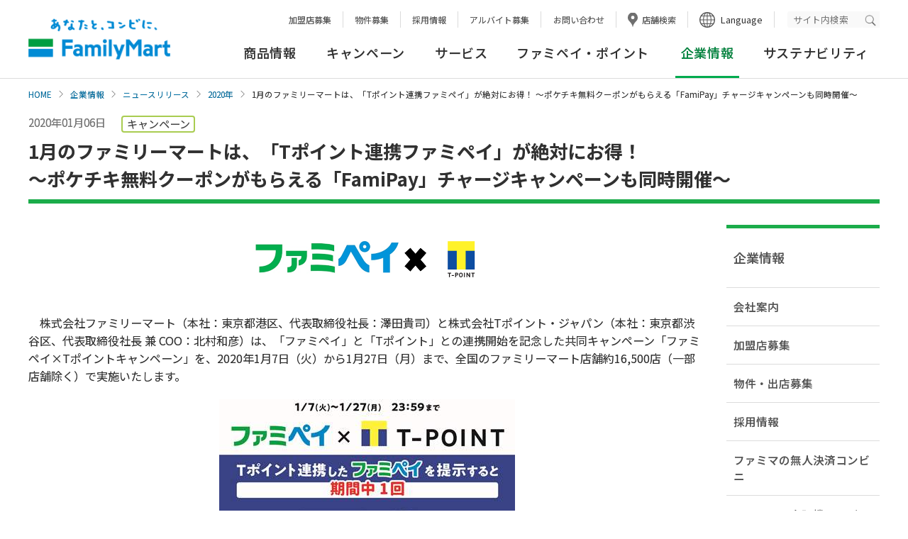

--- FILE ---
content_type: text/html; charset=UTF-8
request_url: https://www.family.co.jp/company/news_releases/2020/20200106_02.html
body_size: 59197
content:
<!DOCTYPE html><html lang="ja"><head prefix="og: http://ogp.me/ns#">
	<meta charset="UTF-8">
	<meta http-equiv="X-UA-Compatible" content="IE=edge">

<title>1月のファミリーマートは、「Tポイント連携ファミペイ」が絶対にお得！  ～ポケチキ無料クーポンがもらえる「FamiPay」チャージキャンペーンも同時開催～｜ファミリーマート｜ニュースリリース</title>
<meta name="keywords" content="企業情報,ニュースリリース,社会,環境,加盟店,フランチャイズ,採用,ファミリーマート">
<meta name="description" content="ファミリーマートのニュースリリースを掲載しています。">
	<meta name="viewport" content="width=device-width, initial-scale=1, user-scalable=yes">
	<meta name="format-detection" content="telephone=no">
	<meta name="twitter:card" content="summary_large_image">

	<!-- ogp -->
<meta property="og:title" content="1月のファミリーマートは、「Tポイント連携ファミペイ」が絶対にお得！  ～ポケチキ無料クーポンがもらえる「FamiPay」チャージキャンペーンも同時開催～"/>
<meta property="og:type" content="article"/>
<meta property="og:url" content="https://www.family.co.jp/company/news_releases/2020/20200106_02.html"/>
<meta property="og:image" content="https://www.family.co.jp/etc/designs/family/component/img/og_image.jpg"/>
<meta property="og:site_name" content="ファミリーマート公式ウェブサイト"/>
<meta property="og:description" content="ファミリーマートのニュースリリースを掲載しています。"/>
	<!-- /ogp -->

	<link rel="shortcut icon" type="image/vnd.microsoft.icon" href="/content/dam/img/favicon.ico">
	<link rel="apple-touch-icon-precomposed" href="/content/dam/img/apple-touch-icon-precomposed.png">

	<!-- common style -->
	<link rel="stylesheet" href="/etc/designs/family/component/css/common.css">
	<link rel="stylesheet" href="/etc/designs/family/component/css/common_addition.css">
	<link rel="stylesheet" href="/etc/designs/family/component/css/iconfont.css">
	<link rel="stylesheet" href="/etc/designs/family/component/libs/css/slick.css">
	<link rel="stylesheet" href="/etc/designs/family/component/libs/css/slick-theme.css">
	<link rel="stylesheet" href="/etc/designs/family/component/css/mainvisual.css">
	<link rel="stylesheet" href="/etc/designs/family/component/css/skip_link.css">
	<link rel="preconnect" href="https://fonts.googleapis.com">
	<link rel="preconnect" href="https://fonts.gstatic.com" crossorigin>
	<link href="https://fonts.googleapis.com/css2?family=Noto+Sans+JP:wght@100;300;400;500;700;900&display=swap" rel="stylesheet">
	<!-- /common style -->

	<link rel="stylesheet" href="/etc/designs/family/component/css/company.css">
	<link rel="stylesheet" href="/etc/designs/family/component/css/company_news_releases_t_common.css">

	<script src="https://ajax.googleapis.com/ajax/libs/jquery/3.6.0/jquery.min.js"></script>
    <script>window.jQuery || document.write('<script src="/etc/designs/family/component/libs/js/jquery-3.6.0.min.js"><\/script>');</script>

  <div class="head_css free_html_element parbase"><div class="cq-placeholder" data-emptytext="フリーHTMLエレメント" ></div>
	</div>
<!--[if lte IE 8]>
	<script src="/etc/designs/family/component/libs/js/html5shiv.min.js"></script>
	<![endif]-->

</head>

<body id="top">
  <a class="skip-link" href="#contents">本文へ</a>
<!-- Analyze Tag -->
	<!-- Google Tag Manager -->
	<noscript><iframe src="//www.googletagmanager.com/ns.html?id=GTM-PHGTKB" height="0" width="0" style="display:none;visibility:hidden"></iframe></noscript>
	<script>(function(w,d,s,l,i){w[l]=w[l]||[];w[l].push({'gtm.start':new Date().getTime(),event:'gtm.js'});var f=d.getElementsByTagName(s)[0],
	j=d.createElement(s),dl=l!='dataLayer'?'&l='+l:'';j.async=true;j.src='//www.googletagmanager.com/gtm.js?id='+i+dl;f.parentNode.insertBefore(j,f);
	})(window,document,'script','dataLayer','GTM-PHGTKB');</script>
	<!-- End Google Tag Manager -->
	<!-- End Analyze Tag -->

<!-- facebook lib -->
	<div id="fb-root"></div>
	<script>(function(d, s, id) {
		var js, fjs = d.getElementsByTagName(s)[0];
		if (d.getElementById(id)) return;
		js = d.createElement(s); js.id = id;
		js.src = "//connect.facebook.net/ja_JP/sdk.js#xfbml=1&version=v2.6";
		fjs.parentNode.insertBefore(js, fjs);
	}(document, 'script', 'facebook-jssdk'));</script>
	<!-- /facebook lib -->

	<div class="ly-wrapper">

		<!--marsfinderoff: index-->
<header id="header21" class="ly-header-area">
	<div class="ly-sp-header">
		<p class="ly-logo-fm"><a href="https://www.family.co.jp"><img src="/content/dam/img/logo/sp/logo_fm.png" alt="あなたと、コンビに、FamilyMart"></a></p>
		<p class="ly-btn-search js-spsearch"><a href="#" aria-controls="search" aria-expanded="false"><span class="ly-btn-search-icn"></span><span class="ly-btn-search-t">サイト検索</span></a></p>
		<div class="ly-head-nav-area-search ly-head-nav-area js-head-search-area">
			<div class="ly-head-snav-area-search ly-head-snav-area">
				<div class="mf_finder_container">
					<mf-search-box
						lang="ja"
						ajax-url="https://finder.api.mf.marsflag.com/api/v1/finder_service/documents/98850d67/search"
						serp-url="https://www.family.co.jp/search.html#"
						submit-text=""
						doctype-hidden
						imgsize-default="3"
						options-hidden
						suggest-max=0
						placeholder="検索キーワードを入力ください"
						input-title="サイト内検索"
						ignore-search-result
						class="ly-wrp-search-keyword"
					></mf-search-box>
				</div>
			</div>
			<p class="ly-icn-close js-spsearch-close"><a href="#">閉じる</a></p>
		</div>
		<p class="ly-btn-menu js-spmenu"><a href="#" aria-controls="ly-btn-menu" aria-expanded="false"><span class="ly-btn-menu-icn"><span></span><span></span><span></span></span><span class="ly-btn-menu-t">メニュー</span></a></p>
		<!-- /.sp-header -->
	</div>
	<div class="ly-head-nav-area js-head-nav-area">
		<nav class="menu_wrap" id="ly-btn-menu" aria-label="ヘッダーナビゲーション">
			<div class="ly-head-lang-area">
				<div class="ly-wrp-cts">
					<div class="ly-lang-nav">
						<ul>
							<li class="border-none"><a href="https://www.family.co.jp/company/fc.html">加盟店募集</a></li>
							<li><a href="https://www.family.co.jp/company/nm01.html">物件募集</a></li>
							<li><a href="https://www.family.co.jp/company/recruit.html">採用情報</a></li>
							<li><a href="https://www.family.co.jp/company/recruit/staff.html">アルバイト募集</a></li>
							<li><a href="https://www.family.co.jp/other/faq.html">お問い合わせ</a></li>
							<li><a href="https://www.family.co.jp/store.html" class="ly-store-search">店舗検索</a></li>
							<li class="ly-lang-select">
									<button class="ly-lang-switch" aria-controls="ly-lang-list1" aria-expanded="false" lang="en">Language</button>
									<ul id="ly-lang-list1">
											<li><a href="https://www.family.co.jp" lang="ja">日本語</a></li>
											<li><a href="https://www.family.co.jp/english.html" target="_blank" lang="en">English<span class="ly-mod-icn-blank"><img src="/content/dam/img/icn/icn_blank_g.svg" alt="新しいタブが開きます" class="pc-icn"></span></a></li>
											<li><a href="https://www.family.co.jp/for_tourist/cn.html" target="_blank" lang="zh-cmn-Hans">中文(簡体字)<span class="ly-mod-icn-blank"><img src="/content/dam/img/icn/icn_blank_g.svg" alt="新しいタブが開きます" class="pc-icn"></span></a></li>
											<li><a href="https://www.family.co.jp/for_tourist/tw.html" target="_blank" lang="zh-cmn-Hant">中文(繁体字)<span class="ly-mod-icn-blank"><img src="/content/dam/img/icn/icn_blank_g.svg" alt="新しいタブが開きます" class="pc-icn"></span></a></li>
											<li><a href="https://www.family.co.jp/for_tourist/kr.html" target="_blank" lang="ko-KR">한국어<span class="ly-mod-icn-blank"><img src="/content/dam/img/icn/icn_blank_g.svg" alt="新しいタブが開きます" class="pc-icn"></span></a></li>
											<li><a href="https://www.family.co.jp/for_tourist/th.html" target="_blank" lang="th-TH">ไทย<span class="ly-mod-icn-blank"><img src="/content/dam/img/icn/icn_blank_g.svg" alt="新しいタブが開きます" class="pc-icn"></span></a></li>
									</ul>
							</li>
						</ul>
						<div class="mf_finder_container">
							<mf-search-box
								lang="ja"
								ajax-url="https://finder.api.mf.marsflag.com/api/v1/finder_service/documents/98850d67/search"
								serp-url="https://www.family.co.jp/search.html#"
								submit-text=""
								doctype-hidden
								imgsize-default="3"
								options-hidden
								suggest-max=0
								placeholder="サイト内検索"
								input-title="サイト内検索"
								ignore-search-result
								class="ly-wrp-search-keyword"
							></mf-search-box>
						</div>
					</div>
				</div>
				<!-- /.head-lang-area -->
			</div>
			<div class="ly-head-snav-area">
				<div class="ly-wrp-cts .ly-cfx">
					<ul>
						<li class="ly-lang-select-sp"><button class="ly-lang-switch" aria-controls="ly-lang-list2" aria-expanded="false">Language</button>
						<ul id="ly-lang-list2">
								<li><a href="https://www.family.co.jp" lang="ja">日本語</a></li>
								<li><a href="https://www.family.co.jp/english.html" target="_blank" lang="en">English<span class="ly-mod-icn-blank"><img src="/content/dam/img/icn/icn_blank_b.svg" alt="新しいタブが開きます" class="sp-icn"></span></a></li>
								<li><a href="https://www.family.co.jp/for_tourist/cn.html" target="_blank" lang="zh-cmn-Hans">中文(簡体字)<span class="ly-mod-icn-blank"><img src="/content/dam/img/icn/icn_blank_b.svg" alt="新しいタブが開きます" class="sp-icn"></span></a></li>
								<li><a href="https://www.family.co.jp/for_tourist/tw.html" target="_blank" lang="zh-cmn-Hant">中文(繁体字)<span class="ly-mod-icn-blank"><img src="/content/dam/img/icn/icn_blank_b.svg" alt="新しいタブが開きます" class="sp-icn"></span></a></li>
								<li><a href="https://www.family.co.jp/for_tourist/kr.html" target="_blank" lang="ko-KR">한국어<span class="ly-mod-icn-blank"><img src="/content/dam/img/icn/icn_blank_b.svg" alt="新しいタブが開きます" class="sp-icn"></span></a></li>
								<li><a href="https://www.family.co.jp/for_tourist/th.html" target="_blank" lang="th-TH">ไทย<span class="ly-mod-icn-blank"><img src="/content/dam/img/icn/icn_blank_b.svg" alt="新しいタブが開きます" class="sp-icn"></span></a></li>
						</ul>
						</li>
					</ul>
					<div class="ly-wrp-snav">
						<ul class="ly-snav-list">
							<li class="ly-fcfamily"><a href="https://www.family.co.jp/company/fc.html">加盟店募集</a></li>
							<li class="ly-fcfamily"><a href="https://www.family.co.jp/company/nm01.html">物件募集</a></li>
							<li class="ly-recruit"><a href="https://www.family.co.jp/company/recruit.html">採用情報</a></li>
							<li class="ly-recruit"><a href="https://www.family.co.jp/company/recruit/staff.html">アルバイト募集</a></li>
							<li class="ly-tenpo"><a href="https://www.family.co.jp/store.html">店舗検索</a></li>
							<li class="ly-faq"><a href="https://www.family.co.jp/other/faq.html">お問い合わせ</a></li>
							<li class="ly-sitemap"><a href="https://www.family.co.jp/sitemap.html">サイトマップ</a></li>
						</ul>
						<!-- /.wrp-snav -->
					</div>
				</div>
				<!-- /.head-snav-area -->
			</div>

			<div class="mega_dropdown global_navigation_menu_element parbase"><div class="ly-head-gnav-area ly-head-gnav-area-2column">
	<div class="ly-wrp-cts">
		<div class="ly-head-gnav-area-inner">
			<p class="ly-logo-fm"><a href="https://www.family.co.jp">あなたと、コンビに、FamilyMart</a></p>
			<div class="ly-wrp-gnav">
				<nav class="ly-gnav" aria-label="グローバルナビゲーション">
					<ul class="ly-gnav-list js-gnav-list">
						<li >
							<a href="https://www.family.co.jp/goods.html" class="ly-gnav-list-link js-gnav-list-link js-load-wfont-mpm" aria-controls="ly-gnav-list-link-goods" aria-expanded="false">商品情報</a>
								<div class="ly-wrp-mnav ly-wrp-mnav-goods" id="ly-gnav-list-link-goods">
								<div class="ly-mnav-area">
									<div class="ly-mnav-area-inner ly-cfx">

										<div class="cq-dd-paragraph"><div class="header11 free_html_element parbase"><div class="ly-wrp-mnav-btm">
	<div class="ly-mnav-ctlink"><a href="https://www.family.co.jp/goods.html"><span>商品情報 TOP</span></a></div>
	<ul class="ly-mnav-side-newproducts">
		<li>
			<a href="https://www.family.co.jp/goods/newgoods.html">
				<div class="text_element parbase section">
					<div class="ly-txt">
						<p>今週の新商品</p>
					</div>
				</div>
			</a>
		</li>
		<li class="goods-extra">
			<a href="https://www.mfamily.co.jp/products/feature/" class="ly-mod-icn" target="_blank">
				<div class="text_element parbase section">
					<div class="ly-txt">
						<p>今週の新商品<span>（鹿児島・宮崎）</span><i class="icon_blank"><img src="/etc/designs/family/component/img/icn/icn_blank.png" alt="新しいタブが開きます"></i></p>
					</div>
				</div>
			</a>
		</li>
		<li class="goods-extra">
			<a href="https://www.okinawa-familymart.jp/goods" class="ly-mod-icn" target="_blank">
				<div class="text_element parbase section">
					<div class="ly-txt">
						<p>今週の新商品<span>（沖縄）</span><i class="icon_blank"><img src="/etc/designs/family/component/img/icn/icn_blank.png" alt="新しいタブが開きます"></i></p>
					</div>
				</div>
			</a>
		</li>
		 <li>
			<a href="https://www.family.co.jp/goods/newgoods/nextweek.html">
				<div class="text_element parbase section">
					<div class="ly-txt">
						<p>来週の新商品</p>
					</div>
				</div>
			</a>
		</li>
	</ul>
</div>
</div>
</div><div class="ly-link-goods">
												<div class="sp_title"><p>商品カテゴリ一覧</p></div>
												<ul class="ly-list-first">
													<li>
														<a href="https://www.family.co.jp/goods/disc.html" class="ly-cate-link">
															<p class="ly-cate-img"><img src="/content/dam/family/goods/img_thumb_famimaonline.png" alt="" class="ly-hovr"/></p>
															<p class="ly-cate-name ">ファミマオンライン</p>
														</a>
													</li>
															<li>
														<a href="https://www.family.co.jp/goods/famimaru.html" class="ly-cate-link">
															<p class="ly-cate-img"><img src="/content/dam/family/goods_images/famimaru/2403_img_thumb_famimaru.png" alt="" class="ly-hovr"/></p>
															<p class="ly-cate-name ">ファミマル</p>
														</a>
													</li>
															<li>
														<a href="https://www.family.co.jp/goods/omusubi.html" class="ly-cate-link">
															<p class="ly-cate-img"><img src="/content/dam/family/goods/img_thumb_omusubi.jpg" alt="" class="ly-hovr"/></p>
															<p class="ly-cate-name ">おむすび</p>
														</a>
													</li>
															<li>
														<a href="https://www.family.co.jp/goods/obento.html" class="ly-cate-link">
															<p class="ly-cate-img"><img src="/content/dam/family/goods/img_thumb_obento.jpg" alt="" class="ly-hovr"/></p>
															<p class="ly-cate-name ">お弁当</p>
														</a>
													</li>
															<li>
														<a href="https://www.family.co.jp/goods/sushi.html" class="ly-cate-link">
															<p class="ly-cate-img"><img src="/content/dam/family/goods/img_thumb_sushi.jpg" alt="" class="ly-hovr"/></p>
															<p class="ly-cate-name ">お寿司</p>
														</a>
													</li>
															<li>
														<a href="https://www.family.co.jp/goods/sandwich.html" class="ly-cate-link">
															<p class="ly-cate-img"><img src="/content/dam/family/goods/img_thumb_sandwich.jpg" alt="" class="ly-hovr"/></p>
															<p class="ly-cate-name ">サンドイッチ・ロールパン・バーガー</p>
														</a>
													</li>
															<li>
														<a href="https://www.family.co.jp/goods/bread.html" class="ly-cate-link">
															<p class="ly-cate-img"><img src="/content/dam/family/goods/img_thumb_bread.jpg" alt="" class="ly-hovr"/></p>
															<p class="ly-cate-name ">パン</p>
														</a>
													</li>
															<li>
														<a href="https://www.family.co.jp/goods/noodle.html" class="ly-cate-link">
															<p class="ly-cate-img"><img src="/content/dam/family/goods/img_thumb_ramen.jpg" alt="" class="ly-hovr"/></p>
															<p class="ly-cate-name ">そば・うどん・中華めん</p>
														</a>
													</li>
															<li>
														<a href="https://www.family.co.jp/goods/pasta.html" class="ly-cate-link">
															<p class="ly-cate-img"><img src="/content/dam/family/goods/img_thumb_pasta.jpg" alt="" class="ly-hovr"/></p>
															<p class="ly-cate-name ">パスタ</p>
														</a>
													</li>
															<li>
														<a href="https://www.family.co.jp/goods/salad.html" class="ly-cate-link">
															<p class="ly-cate-img"><img src="/content/dam/family/goods/img_thumb_salad.jpg" alt="" class="ly-hovr"/></p>
															<p class="ly-cate-name ">サラダ</p>
														</a>
													</li>
															<li>
														<a href="https://www.family.co.jp/goods/sidedishes.html" class="ly-cate-link">
															<p class="ly-cate-img"><img src="/content/dam/family/goods_images/sidedishes/tmb_sidedish.jpg" alt="" class="ly-hovr"/></p>
															<p class="ly-cate-name ">チルド惣菜</p>
														</a>
													</li>
															<li>
														<a href="https://www.family.co.jp/goods/deli.html" class="ly-cate-link">
															<p class="ly-cate-img"><img src="/content/dam/family/goods/img_thumb_souzai.jpg" alt="" class="ly-hovr"/></p>
															<p class="ly-cate-name ">スープ・グラタン・お好み焼き</p>
														</a>
													</li>
															<li>
														<a href="https://www.family.co.jp/goods/chilleddaily.html" class="ly-cate-link">
															<p class="ly-cate-img"><img src="/content/dam/family/goods_images/chilleddaily/tmb_chilleddaily.jpg" alt="" class="ly-hovr"/></p>
															<p class="ly-cate-name ">日配品 加工肉 たまご カット野菜 漬物など</p>
														</a>
													</li>
															<li>
														<a href="https://www.family.co.jp/goods/friedfoods.html" class="ly-cate-link">
															<p class="ly-cate-img"><img src="/content/dam/family/goods/img_thumb_chicken.jpg" alt="" class="ly-hovr"/></p>
															<p class="ly-cate-name ">ホットスナック・惣菜</p>
														</a>
													</li>
															<li>
														<a href="https://www.family.co.jp/goods/chukaman.html" class="ly-cate-link">
															<p class="ly-cate-img"><img src="/content/dam/family/goods/img_thumb_chukaman.jpg" alt="" class="ly-hovr"/></p>
															<p class="ly-cate-name ">中華まん</p>
														</a>
													</li>
															<li>
														<a href="https://www.family.co.jp/goods/oden.html" class="ly-cate-link">
															<p class="ly-cate-img"><img src="/content/dam/family/goods/img_thumb_oden.jpg" alt="" class="ly-hovr"/></p>
															<p class="ly-cate-name ">おでん</p>
														</a>
													</li>
															<li>
														<a href="https://www.family.co.jp/goods/dessert.html" class="ly-cate-link">
															<p class="ly-cate-img"><img src="/content/dam/family/goods/img_thumb_chilled.jpg" alt="" class="ly-hovr"/></p>
															<p class="ly-cate-name ">デザート</p>
														</a>
													</li>
															<li>
														<a href="https://www.family.co.jp/goods/baked_sweets.html" class="ly-cate-link">
															<p class="ly-cate-img"><img src="/content/dam/family/goods/img_thumb_baked.jpg" alt="" class="ly-hovr"/></p>
															<p class="ly-cate-name ">焼き菓子・和菓子</p>
														</a>
													</li>
															<li>
														<a href="https://www.family.co.jp/goods/cafe.html" class="ly-cate-link">
															<p class="ly-cate-img"><img src="/content/dam/family/goods/img_thumb_famimacafe2.jpg" alt="" class="ly-hovr"/></p>
															<p class="ly-cate-name ">コーヒー・フラッペ</p>
														</a>
													</li>
															<li>
														<a href="https://www.family.co.jp/goods/processed_foods.html" class="ly-cate-link">
															<p class="ly-cate-img"><img src="/content/dam/family/goods/img_thumb_processed_foods.jpg" alt="" class="ly-hovr"/></p>
															<p class="ly-cate-name ">加工食品</p>
														</a>
													</li>
															<li>
														<a href="https://www.family.co.jp/goods/snack.html" class="ly-cate-link">
															<p class="ly-cate-img"><img src="/content/dam/family/goods/img_thumb_kashi.jpg" alt="" class="ly-hovr"/></p>
															<p class="ly-cate-name ">お菓子</p>
														</a>
													</li>
															<li>
														<a href="https://www.family.co.jp/goods/drink.html" class="ly-cate-link">
															<p class="ly-cate-img"><img src="/content/dam/family/goods/img_thumb_drink.jpg" alt="" class="ly-hovr"/></p>
															<p class="ly-cate-name ">飲料</p>
														</a>
													</li>
															<li>
														<a href="https://www.family.co.jp/goods/alcohol.html" class="ly-cate-link">
															<p class="ly-cate-img"><img src="/content/dam/family/goods/img_thumb_alcohol.jpg" alt="" class="ly-hovr"/></p>
															<p class="ly-cate-name ">お酒</p>
														</a>
													</li>
															<li>
														<a href="https://www.family.co.jp/goods/frozen_foods.html" class="ly-cate-link">
															<p class="ly-cate-img"><img src="/content/dam/family/goods/img_thumb_frozen_foods.jpg" alt="" class="ly-hovr"/></p>
															<p class="ly-cate-name ">冷凍食品</p>
														</a>
													</li>
															<li>
														<a href="https://www.family.co.jp/goods/ice.html" class="ly-cate-link">
															<p class="ly-cate-img"><img src="/content/dam/family/goods/img_thumb_ice.jpg" alt="" class="ly-hovr"/></p>
															<p class="ly-cate-name ">アイス</p>
														</a>
													</li>
															<li>
														<a href="https://www.family.co.jp/goods/daily_necessities.html" class="ly-cate-link">
															<p class="ly-cate-img"><img src="/content/dam/family/goods_images/daily_necessities/img_thumb_daily_necessities.jpg" alt="" class="ly-hovr"/></p>
															<p class="ly-cate-name ">日用品</p>
														</a>
													</li>
															<li>
														<a href="https://www.family.co.jp/goods/cw.html" class="ly-cate-link">
															<p class="ly-cate-img"><img src="/content/dam/family/goods/cw/img_thumb_cw.jpg" alt="" class="ly-hovr"/></p>
															<p class="ly-cate-name ">コンビニエンスウェア</p>
														</a>
													</li>
															<li>
														<a href="https://www.family.co.jp/goods/charakuji.html" class="ly-cate-link">
															<p class="ly-cate-img"><img src="/content/dam/family/goods/img_thumb_chara_kuji.png" alt="" class="ly-hovr"/></p>
															<p class="ly-cate-name ">キャラクターくじ・エンタメ雑貨など</p>
														</a>
													</li>
															<li>
														<a href="https://www.family.co.jp/goods/cosmetics.html" class="ly-cate-link">
															<p class="ly-cate-img"><img src="/content/dam/family/goods/cosmetics/img_thumb_cosmetics.jpg" alt="" class="ly-hovr"/></p>
															<p class="ly-cate-name ">スキンケア・コスメ</p>
														</a>
													</li>
															<li>
														<a href="https://www.family.co.jp/goods/safety.html" class="ly-cate-link">
															<p class="ly-cate-img"><img src="/content/dam/family/goods/2403_img_goods_safety.png" alt="" class="ly-hovr"/></p>
															<p class="ly-cate-name ">アレルゲン、栄養成分、主要原料原産地、原産国・地域</p>
														</a>
													</li>
															<li>
														<a href="https://www.family.co.jp/goods/goyoyakubento.html" class="ly-cate-link">
															<p class="ly-cate-img"><img src="/content/dam/family/goods/2024_goyoyakubento_210x210.jpg" alt="" class="ly-hovr"/></p>
															<p class="ly-cate-name ">ファミリーマートのご予約弁当</p>
														</a>
													</li>
															</ul>
													</div>
												</div>
								</div>
							</div>
						</li>
						<li >
							<a href="https://www.family.co.jp/campaign.html" class="ly-gnav-list-link js-gnav-list-link js-load-wfont-mpm" aria-controls="ly-gnav-list-link-campaign" aria-expanded="false">キャンペーン</a>
								<div class="ly-wrp-mnav ly-wrp-mnav-campaign" id="ly-gnav-list-link-campaign">
								<div class="ly-mnav-area">
									<div class="ly-mnav-area-inner ly-cfx">

										<div class="cq-dd-paragraph"><div class="header12 free_html_element parbase">	<div class="ly-wrp-mnav-btm">
		<div class="ly-mnav-ctlink">
			<a href="https://www.family.co.jp/campaign.html"><span>キャンペーン TOP</span></a>
		</div>
		<ul class="ly-mnav-banner">
			<li>
				<a href="/campaign.html?q=%7B%22C%5DcampaignCategory%22%3A%5B%225%22%5D%7D">
					<p class=""><img src="/content/dam/family/campaign/common_pic/campaign_01.webp" alt="" class="ly-hovr"/></p>
					<p class="ly-mnav-banner-t">おすすめ商品</p>
				</a>
			</li>
			<li>
				<a href="/campaign.html?q=%7B%22C%5DcampaignCategory%22%3A%5B%221%22%5D%7D">
					<p class=""><img src="/content/dam/family/campaign/common_pic/campaign_02.png" alt="" class="ly-hovr"/></p>
					<p class="ly-mnav-banner-t">お得・セール</p>
				</a>
			</li>
			<li>
				<a href="/campaign.html?q=%7B%22C%5DcampaignCategory%22%3A%5B%223%22%5D%7D">
					<p class=""><img src="/content/dam/family/campaign/common_pic/campaign_03.webp" alt="" class="ly-hovr"/></p>
					<p class="ly-mnav-banner-t">当たる・もらえる</p>
				</a>
			</li>
			<li>
				<a href="/campaign.html?q=%7B%22C%5DcampaignCategory%22%3A%5B%224%22%5D%7D">
					<p class=""><img src="/content/dam/family/campaign/common_pic/campaign_04.png" alt="" class="ly-hovr"/></p>
					<p class="ly-mnav-banner-t">その他</p>
				</a>
			</li>
		</ul>
	</div>
</div>
</div></div>
								</div>
							</div>
						</li>
						<li >
							<a href="https://www.family.co.jp/services.html" class="ly-gnav-list-link js-gnav-list-link js-load-wfont-mpm" aria-controls="ly-gnav-list-link-services" aria-expanded="false">サービス</a>
								<div class="ly-wrp-mnav ly-wrp-mnav-services" id="ly-gnav-list-link-services">
								<div class="ly-mnav-area">
									<div class="ly-mnav-area-inner ly-cfx">

										<div class="cq-dd-paragraph"><div class="header13 free_html_element parbase">	<div class="ly-wrp-mnav-btm">
		<div class="ly-mnav-ctlink">
			<a href="https://www.family.co.jp/services.html"><span>サービス TOP</span></a>
		</div>
		<ul class="ly-mnav-banner">
			<li>
				<a href="https://www.family.co.jp/services.html#category04">
					<p class=""><img src="/content/dam/family/campaign/common_pic/service_03.webp" alt="" class="ly-hovr"/></p>
					<p class="ly-mnav-banner-t">マルチコピー機・証明写真</p>
				</a>
			</li>
			<li>
				<a href="https://www.family.co.jp/services.html#category05">
					<p class=""><img src="/content/dam/family/campaign/common_pic/service_02.webp" alt="" class="ly-hovr"/></p>
					<p class="ly-mnav-banner-t">代金支払・ATM・送金・両替</p>
				</a>
			</li>
			<li>
				<a href="https://www.family.co.jp/services.html#category07">
					<p class=""><img src="/content/dam/family/campaign/common_pic/service_04.png" alt="" class="ly-hovr"/></p>
					<p class="ly-mnav-banner-t">荷物の発送・受取</p>
				</a>
			</li>
			<li>
				<a href="https://www.family.co.jp/services/payment.html">
					<p class=""><img src="/content/dam/family/campaign/common_pic/service_05.png" alt="" class="ly-hovr"/></p>
					<p class="ly-mnav-banner-t">ご利用可能な決済サービス</p>
				</a>
			</li>
			<li><a href="https://www.family.co.jp/famipay/app.html"><span class="ly-mnav-banner-t">ファミペイ</span></a></li>
			<li><a href="https://www.family.co.jp/services.html#category01"><span class="ly-mnav-banner-t">アプリ・ネットサービス</span></a></li>
			<li><a href="https://www.family.co.jp/services/fcard.html"><span class="ly-mnav-banner-t">ファミマカード</span></a></li>
			<li><a href="https://www.family.co.jp/services.html#category03"><span class="ly-mnav-banner-t">POSAカード・プリペイド</span></a></li>
			<li><a href="https://www.family.co.jp/services.html#category06"><span class="ly-mnav-banner-t">チケット・くじ</span></a></li>
			<li><a href="https://www.family.co.jp/services.html#category08"><span class="ly-mnav-banner-t">その他</span></a></li>
		</ul>
	</div>
</div>
</div></div>
								</div>
							</div>
						</li>
						<li >
							<a href="https://www.family.co.jp/famipay.html" class="ly-gnav-list-link js-gnav-list-link js-load-wfont-mpm" aria-controls="ly-gnav-list-link-famipay" aria-expanded="false">ファミペイ・ポイント</a>
								<div class="ly-wrp-mnav ly-wrp-mnav-famipay" id="ly-gnav-list-link-famipay">
								<div class="ly-mnav-area">
									<div class="ly-mnav-area-inner ly-cfx">

										<div class="cq-dd-paragraph"><div class="header14 free_html_element parbase">	<div class="ly-wrp-mnav-btm">
		<div class="ly-mnav-ctlink">
			<a href="/famipay.html"><span>ファミペイ・ポイント TOP</span></a>
		</div>
		<ul class="ly-mnav-banner">
			<li>
				<a href="/famipay.html">
					<p class=""><img src="/content/dam/family/campaign/common_pic/fami01.png" alt="" class="ly-hovr"/></p>
					<p class="ly-mnav-banner-t">ファミマのアプリTOP</p>
				</a>
			</li>
			<li>
				<a href="/famipay/app.html">
					<p class=""><img src="/content/dam/family/campaign/common_pic/fami02.webp" alt="" class="ly-hovr"/></p>
					<p class="ly-mnav-banner-t">ファミペイ・ポイント使い方</p>
				</a>
			</li>
			<li>
				<a href="/famipay/point-campaign.html">
					<p class=""><img src="/content/dam/family/campaign/common_pic/fami03.png" alt="" class="ly-hovr"/></p>
					<p class="ly-mnav-banner-t">キャンペーン</p>
				</a>
			</li>
			<li>
				<a href="https://qa.family.co.jp/famipay/s/" target="_blank">
					<p class=""><img src="/content/dam/family/campaign/common_pic/fami04.png" alt="新しいタブが開きます" class="ly-hovr"/></p>
					<p class="ly-mnav-banner-t">よくある質問<span class="icon_faq"><img src="/content/dam/family/common/icn/icn_blank_b.svg" alt="新しいタブが開きます"></span></p>
				</a>
			</li>
		</ul>
	</div>
</div>
</div></div>
								</div>
							</div>
						</li>
						<li  class="ly-act">
							<a href="https://www.family.co.jp/company.html" class="ly-gnav-list-link js-gnav-list-link js-load-wfont-mpm" aria-controls="ly-gnav-list-link-company" aria-expanded="false"><strong>企業情報</strong></a>
								<div class="ly-wrp-mnav ly-wrp-mnav-company" id="ly-gnav-list-link-company">
								<div class="ly-mnav-area">
									<div class="ly-mnav-area-inner ly-cfx">

										<div class="cq-dd-paragraph"><div class="header15 free_html_element parbase">	<div class="ly-wrp-mnav-btm">
		<div class="ly-mnav-ctlink">
			<a href="https://www.family.co.jp/company.html"><span>企業情報 TOP</span></a>
		</div>
		<ul class="ly-mnav-banner">
			<li>
				<a href="https://www.family.co.jp/company/familymart/greeting.html">
					<p class=""><img src="/content/dam/family/campaign/common_pic/com01_01.webp" alt="" class="ly-hovr"/></p>
					<p class="ly-mnav-banner-t">ごあいさつ</p>
				</a>
			</li>
			<li>
				<a href="https://www.family.co.jp/company/familymart/outline.html">
					<p class=""><img src="/content/dam/family/campaign/common_pic/com12.webp" alt="" class="ly-hovr"/></p>
					<p class="ly-mnav-banner-t">会社概要</p>
				</a>
			</li>
			<li>
				<a href="https://www.family.co.jp/company/news_releases.html">
					<p class=""><img src="/content/dam/family/campaign/common_pic/com06.webp" alt="" class="ly-hovr"/></p>
					<p class="ly-mnav-banner-t">ニュースリリース</p>
				</a>
			</li>
			<li>
				<a href="https://www.family.co.jp/company/saiyou.html">
					<p class=""><img src="/content/dam/family/campaign/common_pic/com04.webp" alt="" class="ly-hovr"/></p>
					<p class="ly-mnav-banner-t">採用情報</p>
				</a>
			</li>
			<li><a href="https://www.family.co.jp/company/familymart.html"><span class="ly-mnav-banner-t">会社案内</span></a></li>
			<li><a href="https://www.family.co.jp/company/nm01.html"><span class="ly-mnav-banner-t">物件・出店募集</span></a></li>
			<li><a href="https://www.family.co.jp/company/fc.html"><span class="ly-mnav-banner-t">加盟店募集</span></a></li>
			<li><a href="https://www.family.co.jp/company/cashlesscv.html"><span class="ly-mnav-banner-t">ファミマの無人決済コンビニ</span></a></li>
			<li><a href="https://www.family.co.jp/company/asd01.html"><span class="ly-mnav-banner-t">ファミマの自販機コンビニ</span></a></li>
			<li><a href="https://www.family.co.jp/company/ad.html"><span class="ly-mnav-banner-t">店内広告</span></a></li>
			<li><a href="https://www.family.co.jp/company/familymart/monthly_sales.html"><span class="ly-mnav-banner-t">月次営業報告</span></a></li>
			<li><a href="https://www.family.co.jp/company/familymart/overview.html"><span class="ly-mnav-banner-t">決算関連情報</span></a></li>
		</ul>
	</div>	</div>
</div></div>
								</div>
							</div>
						</li>
						<li >
							<a href="https://www.family.co.jp/sustainability.html" class="ly-gnav-list-link js-gnav-list-link js-load-wfont-mpm" aria-controls="ly-gnav-list-link-sustainability" aria-expanded="false">サステナビリティ</a>
								<div class="ly-wrp-mnav ly-wrp-mnav-sustainability" id="ly-gnav-list-link-sustainability">
								<div class="ly-mnav-area">
									<div class="ly-mnav-area-inner ly-cfx">

										<div class="cq-dd-paragraph"><div class="header16 free_html_element parbase">	<div class="ly-wrp-mnav-btm">
		<div class="ly-mnav-ctlink">
			<a href="https://www.family.co.jp/sustainability.html"><span>サステナビリティ TOP</span></a>
		</div>
		<ul class="ly-mnav-banner">
			<li>
				<a href="https://www.family.co.jp/sustainability/top_message.html">
					<p class=""><img src="/content/dam/family/campaign/common_pic/sa01.png" alt="" class="ly-hovr"/></p>
					<p class="ly-mnav-banner-t">トップメッセージ</p>
				</a>
			</li>
			<li>
				<a href="https://www.family.co.jp/sustainability/management.html">
					<p class=""><img src="/content/dam/family/campaign/common_pic/sustainability_02.webp" alt="" class="ly-hovr"/></p>
					<p class="ly-mnav-banner-t">サステナビリティマネジメント</p>
				</a>
			</li>
			<li>
				<a href="https://www.family.co.jp/sustainability/material_issues.html">
					<p class=""><img src="/content/dam/family/campaign/common_pic/sustainability_03-01.webp" alt="" class="ly-hovr"/></p>
					<p class="ly-mnav-banner-t">重要課題への取り組み</p>
				</a>
			</li>
			<li>
				<a href="https://www.family.co.jp/sustainability/management_foundation.html">
					<p class=""><img src="/content/dam/family/campaign/common_pic/sustainability_04.webp" alt="" class="ly-hovr"/></p>
					<p class="ly-mnav-banner-t">サステナビリティを支える基盤</p>
				</a>
			</li>
			<li><a href="https://www.family.co.jp/sustainability/sustainability0.html"><span class="ly-mnav-banner-t">ファミリーマートが考えるサステナビリティ</span></a></li>
			<li><a href="https://www.family.co.jp/sustainability/topics.html"><span class="ly-mnav-banner-t">ファミマのサステナ最新ニュース</span></a></li>
			<li><a href="https://www.family.co.jp/sustainability/library.html"><span class="ly-mnav-banner-t">サステナビリティライブラリー</span></a></li>
		</ul>
	</div></div>
</div></div>
								</div>
							</div>
						</li>
						<li class="column"><a href="https://www.family.co.jp/company/fc.html" class="ly-gnav-sublist-link">加盟店募集</a></li>
						<li class="column"><a href="https://www.family.co.jp/company/nm01.html" class="ly-gnav-sublist-link">物件募集</a></li>
						<li class="column"><a href="https://www.family.co.jp/company/recruit.html" class="ly-gnav-sublist-link">採用情報</a></li>
						<li class="column"><a href="https://www.family.co.jp/company/recruit/staff.html" class="ly-gnav-sublist-link">アルバイト募集</a></li>
						<li class="column"><a href="https://www.family.co.jp/other/faq.html" class="ly-gnav-sublist-link">お問い合わせ</a></li>
						<li class="column"><a href="https://www.family.co.jp/sitemap.html" class="ly-gnav-sublist-link">サイトマップ</a></li>
					</ul>
				</nav>
				<p class="ly-icn-close js-spmenu-close"><a href="#">閉じる</a></p>
			</div>
		</div>
	</div>
	<!-- /.head-gnav-area -->
</div>
</div>
</nav>
		<!-- /.head-nav-area -->
	</div>
	<!-- /#header -->
</header>
<!--marsfinderon: index-->
<div id="contents" class="ly-contents-area ly-contents-double">
	<div class="ly-wrp-cts ly-wrp-sp-cts">

		<div class="breadcrumb breadcrumb_element parbase"><div class="ly-wrp-breadcrumb">
			<a class="ly-home" href="https://www.family.co.jp">HOME</a>
					<a href="https://www.family.co.jp/company.html">
									企業情報</a>
							<a href="https://www.family.co.jp/company/news_releases/2026.html">
										ニュースリリース</a>
                                <a href="https://www.family.co.jp/company/news_releases/2020.html">
									2020年</a>
							<span>1月のファミリーマートは、「Tポイント連携ファミペイ」が絶対にお得！ ～ポケチキ無料クーポンがもらえる「FamiPay」チャージキャンペーンも同時開催～</span>
					<!-- /.wrp-breadcrumb --></div>
			</div>
<div class="ly-wrp-sp-cts">
	<div class="ly-ttl-icn-area">
		<div class="ly-txt-date">2020年01月06日</div>
			<div class="ly-icn-campaign">キャンペーン</div>
			</div>
	<div class="newstitle news_title_element parbase"><div id="title">	
    <h1 class="ly-mod-ttl-main ly-txt-s">1月のファミリーマートは、「Tポイント連携ファミペイ」が絶対にお得！<br>～ポケチキ無料クーポンがもらえる「FamiPay」チャージキャンペーンも同時開催～</h1>
        </div>

</div>
</div>
<div class="ly-wrp-contents">
			<div class="ly-contents-main-area">
				<div class="par parsys"><div class="image_element parbase section"><!--  -->
<div class="ly-ta-c ly-image-auto ly-mt20 ly-mb20">
	<p>
		<img class="ly-hovr" src="/content/dam/family/company/news_releases/2020/20200106_ファミペイ×Tポイントロゴ_HP用.PNG" alt=""/>
	</p>
	</div>
</div>
<div class="color_text_element text_element parbase section"><div class="ly-mt50">
<p>　株式会社ファミリーマート（本社：東京都港区、代表取締役社長：澤田貴司）と株式会社Tポイント・ジャパン（本社：東京都渋谷区、代表取締役社長 兼 COO：北村和彦）は、「ファミペイ」と「Tポイント」との連携開始を記念した共同キャンペーン「ファミペイ×Tポイントキャンペーン」を、2020年1月7日（火）から1月27日（月）まで、全国のファミリーマート店舗約16,500店（一部店舗除く）で実施いたします。<br>
</p>
</div>
</div>
<div class="image_element parbase section"><!--  -->
<div class="ly-ta-c ly-image-auto ly-mt20 ly-mb20">
	<p>
		<img class="ly-hovr" src="/content/dam/family/company/news_releases/2020/20200106_ファミペイ×Tポイント_HP用新.jpg" alt=""/>
	</p>
	</div>
</div>
<div class="title_element parbase section"><h3 class="ly-mod-ttl-lt ly-no-bd ly-mt20 ly-ta-l
">■キャンペーン期間</h3>
    </div>
<div class="color_text_element text_element parbase section"><div>
<p>2020年1月7日（火）～2020年1月27日（月）23：59まで<br>
</p>
</div>
</div>
<div class="title_element parbase section"><h3 class="ly-mod-ttl-lt ly-no-bd ly-mt20 ly-ta-l
">■キャンペーン概要</h3>
    </div>
<div class="color_text_element text_element parbase section"><div>
<p>①Ｔポイント連携したファミペイを提示すると期間中1回50pt進呈（※1）</p>
<p>②Ｔポイント連携したファミペイを提示して、FamiPay払いで期間中何度でもTポイント10倍(※1,※２)</p>
<p>※1ポイント進呈期間：2020年2月下旬予定</p>
<p>※2進呈ポイントは「お一人様（１アカウント）期間中累計1,000ポイントを上限といたします。</p>
<p>&nbsp;</p>
<p>注意点：以下に該当する場合、特典ポイントは進呈されませんのでご注意ください。</p>
<p>①特典ポイントの進呈日までにTカードが無効となった場合</p>
<p>②ファミペイとＴポイントの登録を解除した場合<br>
</p>
</div>
</div>
<div class="title_element parbase section"><h3 class="ly-mod-ttl-lt ly-no-bd ly-mt20 ly-ta-l
">■FamiPayチャージキャンペーンも同時開催</h3>
    </div>
<div class="color_text_element text_element parbase section"><div>
<p>　このたびのキャンペーンに加え、FamiPayに１度に現金で5,000円以上チャージすると“ポケチキ”無料クーポンがもらえる「FamiPayチャージキャンペーン」を2020年1月7日（火）から1月31日（金）まで、全国のファミリーマート店舗約16,500店（一部店舗除く）で実施いたします。</p>
<p>　さらに、はじめての現金チャージで5,000円以上チャージされた方はもう１枚（合計２枚）”ポケチキ”無料クーポンがもらえます。</p>
<p>※本キャンペーンは「ファミペイ×Tポイントキャンペーン」とは別の企画となります。<br>
</p>
</div>
</div>
<div class="image_element parbase section"><!--  -->
<div class="ly-ta-c ly-image-auto ly-mt20 ly-mb20">
	<p>
		<img class="ly-hovr" src="/content/dam/family/company/news_releases/2020/20200106_FamiPayチャージキャンペーン_ポケチキ_HP用.jpg" alt=""/>
	</p>
	</div>
</div>
<div class="title_element parbase section"><h3 class="ly-mod-ttl-lt ly-no-bd ly-mt20 ly-ta-l
">■「回数券」サービスも1月14日（火）より開始</h3>
    </div>
<div class="color_text_element text_element parbase section"><div>
<p>　さらにお買い物をお得にお楽しみいただける「回数券」サービス（第一弾として、ファミマカフェでの展開）を1月14日（火）14:00より開始いたします。</p>
<p>購入した回数券はメール等を通じてお友達にプレゼントもできます。<br>
</p>
</div>
</div>
<div class="color_text_element text_element parbase section"><div class="ly-mt50">
<p>①<b>回数券の購入方法</b><br>
</p>
</div>
</div>
<div class="image_element parbase section"><!--  -->
<div class="ly-ta-c ly-image-auto ly-mt20 ly-mb20">
	<p>
		<img class="ly-hovr" src="/content/dam/family/company/news_releases/2020/20200106_回数券購入方法_HP用.png" alt=""/>
	</p>
	</div>
</div>
<div class="color_text_element text_element parbase section"><div>
<p>※画像はイメージになります。<br>
</p>
</div>
</div>
<div class="color_text_element text_element parbase section"><div class="ly-mt50">
<p>②<b>回数券の送り方（例）メールの場合</b><br>
</p>
</div>
</div>
<div class="image_element parbase section"><!--  -->
<div class="ly-ta-c ly-image-auto ly-mt20 ly-mb20">
	<p>
		<img class="ly-hovr" src="/content/dam/family/company/news_releases/2020/20200106_回数券の送り方_メール_HP用.png" alt=""/>
	</p>
	</div>
</div>
<div class="color_text_element text_element parbase section"><div>
<p>※画像はイメージになります。<br>
</p>
</div>
</div>
<div class="color_text_element text_element parbase section"><div class="ly-mt50">
<p><b>＜ファミペイ詳細＞</b></p>
<p><b>①コンセプト</b></p>
<p>・クーポンもポイントも決済も。毎日のお買い物を便利で楽しくするオールインワンアプリ</p>
<p><b>&nbsp;</b></p>
<p><b>②主な特長　</b></p>
<p>・バーコード決済「FamiPay」による便利でかんたんなお買い物を実現</p>
<p>・dポイント、楽天ポイント、Tポイントとのアプリ連携</p>
<p>・ファミペイをダウンロードし新規会員登録していただいた方全てにウェルカムクーポンとして、ファミリーマート人気商品の無料クーポンをプレゼント。（実施期間：1月7日～2月20日）</p>
<p>・おすすめ商品のクーポンを会員属性や購買履歴などの条件をもとに配信</p>
<p>・対象商品購入により、スタンプが自動的にたまり、全てたまるとクーポンやゲーム挑戦権をプレゼント</p>
<p>・お買い物内容をスマホで確認できる「電子レシート」機能を搭載</p>
<p>・「FamiPayオンライン決済」でECサイトでの便利なお買い物を実現</p>
<p>・FamiPay「回数券」でお得にお買い物（2020年1月14日（火）14:00よりサービス開始予定）</p>
<p><b>&nbsp;</b></p>
<p><b>③ファミペイ公式キャラクター「ファミッペ」</b></p>
<p>＜プロフィール＞</p>
</div>
</div>
<div class="image_element parbase section"><!--  -->
<div class="ly-ta-c ly-image-auto ly-mt20 ly-mb20">
	<p>
		<img class="ly-hovr" src="/content/dam/family/company/news_releases/2019/1910_ファミッペプロフィールHP用.jpg" alt=""/>
	</p>
	</div>
</div>
<div class="color_text_element text_element parbase section"><div class="ly-ta-r ly-mt20">
<p>以上</p>
</div>
</div>
<div class="label_link_module parbase section"><p><a class="ly-mod-btn ly-ta-c ly-icn-rev ly-mt50" href="https://www.family.co.jp/company/news_releases/2020.html">ニュースリリース2020年</a></p>
				</div>

</div>
<!-- /.contents-main-area --></div>

			<div class="ly-contents-side-area">
				<div class="side local_navigation_element parbase"><div class="ly-wrp-nav-side js-nav-side">
<h2><a class="ly-nav-side-ttl" href="https://www.family.co.jp/company.html">
					企業情報</a></h2>
			<ul class="ly-list-first">
			<li>
						<a href="https://www.family.co.jp/company/familymart.html">
              会社案内</a>
					</li>
				<li>
						<a href="https://www.family.co.jp/company/fc.html">
              加盟店募集</a>
					</li>
				<li>
						<a href="https://www.family.co.jp/company/nm.html">
              物件・出店募集</a>
					</li>
				<li>
						<a href="https://www.family.co.jp/company/saiyou.html">
              採用情報</a>
					</li>
				<li>
						<a href="https://www.family.co.jp/company/cashlesscv.html">
              ファミマの無人決済コンビニ</a>
					</li>
				<li>
						<a href="https://www.family.co.jp/company/asd01.html">
              ファミマの自販機コンビニ</a>
					</li>
				<li>
						<a href="https://www.family.co.jp/company/ad.html">
              店内広告</a>
					</li>
				<li class="ly-open">
						<a href="https://www.family.co.jp/company/news_releases/2026.html">
              ニュースリリース</a>
						<ul class="ly-list-lower">
				<li>
						<a href="https://www.family.co.jp/company/news_releases/2026.html">
              2026年</a>
					</li>

					<li>
						<a href="https://www.family.co.jp/company/news_releases/2025.html">
              2025年</a>
					</li>

					<li>
						<a href="https://www.family.co.jp/company/news_releases/2024.html">
              2024年</a>
					</li>

					<li>
						<a href="https://www.family.co.jp/company/news_releases/2023.html">
              2023年</a>
					</li>

					<li>
						<a href="https://www.family.co.jp/company/news_releases/2022.html">
              2022年</a>
					</li>

					</ul>
						<div class="ly-list-toggle-ttl js-toggle-group js-toggle-close">
							<a href="#" class="js-toggle-btn">
								過去のニュースリリース
							</a>
							<ul class="ly-list-lower js-toggle-area">
							<li>
						<a href="https://www.family.co.jp/company/news_releases/2021.html">
              2021年</a>
					</li>

					<li class="ly-act">
						<a href="https://www.family.co.jp/company/news_releases/2020.html">
              <em>2020年</em></a>
					</li>

					<li>
						<a href="https://www.family.co.jp/company/news_releases/2019.html">
              2019年</a>
					</li>

					<li>
						<a href="https://www.family.co.jp/company/news_releases/2018.html">
              2018年</a>
					</li>

					<li>
						<a href="https://www.family.co.jp/company/news_releases/2017.html">
              2017年</a>
					</li>

					<li>
						<a href="https://www.family.co.jp/company/news_releases/2016.html">
              2016年</a>
					</li>

					<li>
						<a href="https://www.family.co.jp/company/news_releases/2015.html">
              2015年</a>
					</li>

					<li>
						<a href="https://www.family.co.jp/company/news_releases/2014.html">
              2014年</a>
					</li>

					<li>
						<a href="https://www.family.co.jp/company/news_releases/2013.html">
              2013年</a>
					</li>

					<li>
						<a href="https://www.family.co.jp/company/news_releases/2012.html">
              2012年</a>
					</li>

					<li>
						<a href="https://www.family.co.jp/company/news_releases/2011.html">
              2011年</a>
					</li>

					<li>
						<a href="https://www.family.co.jp/company/news_releases/2010.html">
              2010年</a>
					</li>

					<li>
						<a href="https://www.family.co.jp/company/news_releases/2009.html">
              2009年</a>
					</li>

					<li>
						<a href="https://www.family.co.jp/company/news_releases/2008.html">
              2008年</a>
					</li>

					<li>
						<a href="https://www.family.co.jp/company/news_releases/2007.html">
              2007年</a>
					</li>

					<li>
						<a href="https://www.family.co.jp/company/news_releases/2006.html">
              2006年</a>
					</li>

					<li>
						<a href="https://www.family.co.jp/company/news_releases/2005.html">
              2005年</a>
					</li>

					<li>
						<a href="https://www.family.co.jp/company/news_releases/2004.html">
              2004年</a>
					</li>

					<li>
						<a href="https://www.family.co.jp/company/news_releases/2003.html">
              2003年</a>
					</li>

					<li>
						<a href="https://www.family.co.jp/company/news_releases/2002.html">
              2002年</a>
					</li>

					<li>
						<a href="https://www.family.co.jp/company/news_releases/2001.html">
              2001年</a>
					</li>

					<li>
						<a href="https://www.family.co.jp/company/news_releases/2000.html">
              2000年</a>
					</li>

					<li>
						<a href="https://www.family.co.jp/company/news_releases/1999.html">
              1999年</a>
					</li>

					<li>
						<a href="https://www.family.co.jp/company/news_releases/1998.html">
              1998年</a>
					</li>

					<li>
						<a href="https://www.family.co.jp/company/news_releases/1997.html">
              1997年</a>
					</li>

					</ul>
						</div>
						</li><li>
						<a href="https://www.family.co.jp/company/familymart/monthly_sales.html">
              月次営業報告</a>
					</li>
				<li>
						<a href="https://www.family.co.jp/company/familymart/overview.html">
              決算関連情報</a>
					</li>
				</ul>
			</div>
</div>
<div class="par_side parsys">
</div>
<!-- /.contents-side-area --></div>
		<!-- /.ly-cfx --></div>
	<!-- /.wrp-cts --></div>
<!-- /#contents --></div>

<p class="ly-btn-pagetop"><a href="#top" class="js-btn-pagetop">ページトップへ</a></p>

<div class="breadcrumb_footer breadcrumb_element parbase"><div class="ly-wrp-breadcrumb-sp ly-pc-none">
					<div class="ly-wrp-breadcrumb-sp-inner">
			<a class="ly-home" href="https://www.family.co.jp">HOME</a>
					<a href="https://www.family.co.jp/company.html">
									企業情報</a>
							<a href="https://www.family.co.jp/company/news_releases/2026.html">
										ニュースリリース</a>
                                <a href="https://www.family.co.jp/company/news_releases/2020.html">
									2020年</a>
							<span>1月のファミリーマートは、「Tポイント連携ファミペイ」が絶対にお得！ ～ポケチキ無料クーポンがもらえる「FamiPay」チャージキャンペーンも同時開催～</span>
					</div>
				<!-- /.wrp-breadcrumb-sp --></div>
			</div>
<!--marsfinderoff: index-->
<footer>
	<div class="global_footer global_footer_element parbase"><div class="cq-dd-paragraph"><div class="footer1 free_html_element parbase"><div class="ly-foot-top-area2">
	<div class="ly-wrp-cts">
		<div class="ly-foot-fnav-area2">
			<p class="ly-logo-privacy2"><img src="/content/dam/img/17002929_75_JP.gif" alt="プライバシーマーク" class="no_select" draggable="false"></p>
			<div class="">
				<nav class="ly-foot-fnav-list-wrap2" aria-label="フッターナビゲーション">
					<ul class="ly-foot-fnav-list2">
						<li>
							<a href="https://www.family.co.jp/goods.html">商品情報</a>
						</li>
						<li>
							<a href="https://www.family.co.jp/campaign.html">キャンペーン</a>
						</li>
						<li>
							<a href="https://www.family.co.jp/services.html">サービス</a>
						</li>
					</ul>
					<ul class="ly-foot-fnav-list2">
						<li>
							<a href="https://www.family.co.jp/famipay.html">ファミペイ・ポイント</a>
						</li>
						<li>
							<a href="https://www.family.co.jp/services/fcard.html">ファミマカード</a>
						</li>
					</ul>
					<ul class="ly-foot-fnav-list2">
						<li>
							<a href="https://www.family.co.jp/company.html">企業情報</a>
						</li>
						<li>
							<a href="https://www.family.co.jp/company/recruit.html">採用情報</a>
						</li>
						<li>
							<a href="https://www.family.co.jp/company/news_releases.html">ニュースリリース</a>
						</li>
					</ul>
					<ul class="ly-foot-fnav-list2">
						<li>
							<a href="/sustainability.html">サステナビリティ</a>
						</li>
						<li>
							<a href="/company/familymart/list.html">各種方針</a>
						</li>
						<li>
							<a href="/company/familymart/financial_info/koukoku.html">電子公告</a>
						</li>
					</ul>
				</nav>
			</div>
		</div>
	</div>
</div>
<div class="ly-foot-sns-area2">
	<div class="ly-wrp-cts">
		<h2 class="ly-foot-sns-ttl2">
			<a href="/other/sns.html">公式アカウント一覧</a>
		</h2>
		<ul class="ly-foot-sns-list2">
			<li>
				<a href="https://twitter.com/famima_now" target="_blank"><img src="/content/dam/family/sns/icn_x.png" alt="X 新しいタブが開きます" class="no_select" draggable="false"></a>
			</li>
			<li>
				<a href="https://www.instagram.com/familymart.japan/?hl=ja" target="_blank"><img src="/content/dam/family/sns/icn_instagram.png" alt="Instagram 新しいタブが開きます" class="no_select" draggable="false"></a>
			</li>
			<li>
				<a href="http://line.naver.jp/ti/p/%23familymart" target="_blank"><img src="/content/dam/img/icn/icn_line.png" alt="LINE 新しいタブが開きます" class="no_select" draggable="false"></a>
			</li>
			<li>
				<a href="http://www.facebook.com/familymart.japan" target="_blank"><img src="/content/dam/family/common_pic/icn_facebook.png" alt="Facebook 新しいタブが開きます" class="no_select" draggable="false"></a>
			</li>
			<li>
				<a href="http://www.youtube.com/familymart" target="_blank"><img src="/content/dam/family/sns/icn_youtube.png" alt="YouTube 新しいタブが開きます" class="no_select" draggable="false"></a>
			</li>
			<li>
				<a href="https://www.tiktok.com/@familymart_official" target="_blank"><img src="/content/dam/family/common_pic/icn_tiktok.png" alt="TikTok 新しいタブが開きます" class="no_select" draggable="false"></a>
			</li>
		</ul>
	</div>
</div>
</div>
</div></div>
<div class="ly-foot-bottom-area2">
		<div class="ly-wrp-cts">
			<ul class="ly-foot-bottom-list2">
				<li><a href="https://www.family.co.jp/other/privacy_policy.html">ファミリーマート 個人情報保護方針</a></li>
				<li><a href="https://www.family.co.jp/other/socialmedia_policy.html">ソーシャルメディアポリシー</a></li>
				<li><a href="https://www.family.co.jp/other/how_to_use.html">ホームページのご利用について</a></li>
				<li><a href="https://www.family.co.jp/other/faq.html">お問い合わせ</a></li>
				<li><a href="https://www.family.co.jp/sitemap.html">サイトマップ</a></li>
			</ul>
			<p class="ly-copyright2" lang="en">Copyright &copy; FamilyMart Co., Ltd. All Rights Reserved.</p>
		</div>
	</div>
	<!-- /#footer -->
</footer>
<!--marsfinderon: index--><!-- /.wrapper --></div>

	<!-- common function -->
	<script src="/etc/designs/family/component/libs/js/jquery.easing.1.3.js"></script>
	<script src="/etc/designs/family/component/libs/js/jquery.cookie.js"></script>
	<script src="/etc/designs/family/component/libs/js/slick.min.js"></script>
	<script src="/etc/designs/family/component/js/r.js"></script>
	<script src="/etc/designs/family/component/js/mainvisual.js"></script>
	<script src="/etc/designs/family/component/js/function.js"></script>
	<script src="https://ce.mf.marsflag.com/latest/js/mf-search.js" charset="UTF-8" defer></script>
	<!-- /common function -->

<script src="/etc/designs/family/component/js/narrow_down.js"></script>
	<script src="/etc/designs/family/component/js/company.js"></script>
			<div class="body_js free_html_element parbase"><div class="cq-placeholder" data-emptytext="フリーHTMLエレメント" ></div>
	</div>
</body>
</html>

--- FILE ---
content_type: text/css
request_url: https://www.family.co.jp/etc/designs/family/component/css/company.css
body_size: 20380
content:
@charset "UTF-8";
/* # common style override
----------------------------------- */
/* # ly-mainimage-clm2
----------------------------------- */
.ly-mainimage-clm2 {
	*zoom: 1;
}

.ly-mainimage-clm2:after {
	content: "";
	display: block;
}

.ly-mainimage-clm2:after {
	clear: both;
}

.ly-mainimage-clm2 .ly-mainimage-clm2-first {
	float: left;
	width: 50%;
}

.ly-mainimage-clm2 .ly-mainimage-clm2-first img {
	width: 100%;
	height: auto;
}

.ly-mainimage-clm2 .ly-mainimage-clm2-second {
	float: right;
	width: 50%;
}

.ly-mainimage-clm2 .ly-mainimage-clm2-second img {
	width: 100%;
	height: auto;
}

@media only screen and (max-width: 736px) {
	.ly-mainimage-clm2 {
		*zoom: 1;
	}

	.ly-mainimage-clm2:after {
		content: "";
		display: block;
	}

	.ly-mainimage-clm2:after {
		clear: both;
	}

	.ly-mainimage-clm2 .ly-mainimage-clm2-first {
		float: none;
		width: 100%;
	}

	.ly-mainimage-clm2 .ly-mainimage-clm2-second {
		display: none;
	}
}

/* # ly-lead-txt
----------------------------------- */
.ly-lead-txt {
	margin: 25px 0 30px;
	font-size: 1.38462rem;
	font-family: "Noto Sans JP";
	font-weight: 500;
	text-align: center;
	text-shadow:0px 0px 0.1px rgba(51,51,51,0.5);
}

@media only screen and (max-width: 736px) {
	.ly-lead-txt {
		margin: 15px 0 40px;
		font-size: 1rem;
		text-align: center;
	}
}

/* # mod-ttl-l
----------------------------------- */
.ly-mod-ttl-l {
	position: relative;
}

.ly-mod-ttl-l .ly-btn-rss {
	position: absolute;
	top: 10px;
	right: 100px;
	text-indent: 100%;
	white-space: nowrap;
	overflow: hidden;
	font-size: 0;
}

.ly-mod-ttl-l .ly-btn-rss a {
	display: block;
	width: 73px;
	height: 25px;
	background-image: url(/content/dam/img/btn/btn_rss.png);
	background-position: 0 0;
	background-repeat: no-repeat;
	background-size: 73px 25px;
}

.ly-mod-ttl-l .ly-txt-aboutrss {
	position: absolute;
	top: 8px;
	right: 0;
	font-size: 0.92308rem;
	font-family: "Noto Sans JP";
	font-weight: normal;
	line-height: 30px;
	text-shadow:0px 0px 0.1px rgba(51,51,51,0.5);
}

@media only screen and (max-width: 736px) {
	.ly-mod-ttl-l .ly-btn-rss {
		position: absolute;
		top: -7px;
		right: 55px;
		text-indent: 100%;
		white-space: nowrap;
		overflow: hidden;
		font-size: 0;
	}

	.ly-mod-ttl-l .ly-btn-rss a {
		display: block;
		width: 55px;
		height: 30px;
		background-image: url(/content/dam/img/btn/sp/btn_rss.png);
		background-position: 0 0;
		background-repeat: no-repeat;
		background-size: 55px 30px;
	}

	.ly-mod-ttl-l .ly-txt-aboutrss {
		top: -7px;
		font-size: 0.6rem;
		line-height: 15px;
	}

	.ly-mod-ttl-l .ly-txt-aboutrss a.ly-mod-link {
		padding-right: 15px;
	}
}

/* # ly-company-nav-list
----------------------------------- */
.ly-wrp-company-nav {
	margin-bottom: 80px;
}

@media only screen and (max-width: 736px) {
	.ly-wrp-company-nav {
		margin-bottom: 45px;
	}

	.ly-wrp-company-nav .ly-mod-layout-4clm .ly-mod-layout-clm:nth-child(n + 3) {
		margin-top: 45px;
	}
}

.ly-company-nav-list {
	margin: 10px 0 20px;
}

.ly-company-nav-list dt {
	border-bottom: 2px solid #dcdcdc;
	font-size: 1.15385rem;
	font-family: "Noto Sans JP";
	font-weight: 500;
	text-shadow:0px 0px 0.1px rgba(51,51,51,0.5);
}

.ly-company-nav-list dt a {
	display: block;
	padding: 10px 0;
}

.ly-company-nav-list dd {
	border-bottom: 1px solid #dcdcdc;
}

.ly-company-nav-list dd a {
	display: block;
	padding: 10px 0;
}

.ly-company-nav-list dd a .ly-icn-blank {
	position: relative;
	padding-right: 18px;
}

.ly-company-nav-list dd a .ly-icn-blank:after {
	position: absolute;
	content: '\e905';
	top: 50%;
	right: 0;
	margin-top: -9px;
	width: 12px;
	height: 12px;
	color: #008bcc;
	font-family: "icn_font";
	font-size: 0.8rem;
	font-weight: normal;
}

/* # ly-wrp-company-box
----------------------------------- */
.ly-wrp-company-box {
	margin-bottom: 70px;
}

.ly-wrp-company-box .ly-company-box01 {
	margin: 0;
	border: 3px solid #e5e5e5;
	padding: 27px 4.61538%;
}

.ly-wrp-company-box .ly-company-box01 {
	*zoom: 1;
}

.ly-wrp-company-box .ly-company-box01:after {
	content: "";
	display: block;
}

.ly-wrp-company-box .ly-company-box01:after {
	clear: both;
}

.ly-wrp-company-box .ly-company-box01 .ly-company-box01-head .ly-company-box01-img {
	float: left;
	width: 48.59813%;
}

.ly-wrp-company-box .ly-company-box01 .ly-company-box01-head .ly-company-box01-img img {
	width: 100%;
	height: auto;
}

.ly-wrp-company-box .ly-company-box01 .ly-company-box01-head .ly-company-box01-ttl {
	margin-left: 53.27103%;
	margin-bottom: 5px;
	font-size: 1.15385rem;
	font-family: "Noto Sans JP";
	font-weight: 500;
	text-shadow:0px 0px 0.1px rgba(51,51,51,0.5);
}

.ly-wrp-company-box .ly-company-box01 .ly-company-box01-head .ly-company-box01-txt {
	margin-left: 53.27103%;
	margin-bottom: 50px;
}

.ly-wrp-company-box .ly-company-box01 .ly-company-box01-logo {
	margin-left: 53.27103%;
	margin-bottom: 20px;
	text-align: center;
}

.ly-wrp-company-box .ly-company-box01 .ly-company-box01-logo img {
	width: 100%;
	height: auto;
}

.ly-wrp-company-box .ly-company-box01 .ly-company-box01-btn {
	margin-left: 53.27103%;
	text-align: center;
}

@media only screen and (max-width: 736px) {
	.ly-wrp-company-box {
		margin-bottom: 40px;
	}

	.ly-wrp-company-box .ly-company-box01 {
		padding: 15px 15px 10px;
	}

	.ly-wrp-company-box .ly-company-box01 .ly-company-box01-head {
		display: table;
	}

	.ly-wrp-company-box .ly-company-box01 .ly-company-box01-head .ly-company-box01-img {
		position: relative;
		display: table-cell;
		float: none;
		top: auto;
		left: auto;
		width: 130px;
	}

	.ly-wrp-company-box .ly-company-box01 .ly-company-box01-head .ly-company-box01-img img {
		width: 100%;
		height: auto;
	}

	.ly-wrp-company-box .ly-company-box01 .ly-company-box01-head .ly-company-box01-lead {
		display: table-cell;
		vertical-align: middle;
	}

	.ly-wrp-company-box .ly-company-box01 .ly-company-box01-head .ly-company-box01-lead .ly-company-box01-ttl {
		margin-left: 0;
		margin-bottom: 5px;
		padding-left: 15px;
		font-size: 0.9333rem;
	}

	.ly-wrp-company-box .ly-company-box01 .ly-company-box01-head .ly-company-box01-lead .ly-company-box01-txt {
		margin-left: 0;
		margin-bottom: 0;
		padding-left: 15px;
	}

	.ly-wrp-company-box .ly-company-box01 .ly-company-box01-logo {
		clear: both;
		margin-left: 0;
		margin-bottom: 15px;
		padding-top: 20px;
		text-align: center;
	}

	.ly-wrp-company-box .ly-company-box01 .ly-company-box01-logo img {
		width: 220px;
		height: auto;
	}

	.ly-wrp-company-box .ly-company-box01 .ly-company-box01-btn {
		margin-left: 0;
		text-align: center;
	}
}

.ly-wrp-company-box .ly-company-box02 {
	margin: 0;
	border: 3px solid #e5e5e5;
	padding: 0;
}

.ly-wrp-company-box .ly-company-box02 .ly-company-box02-link {
	display: block;
	position: relative;
	padding: 27px 4.61538% 20px;
	border-top: 3px solid #e5e5e5;
	text-decoration: none;
}

.ly-wrp-company-box .ly-company-box02 .ly-company-box02-link {
	*zoom: 1;
}

.ly-wrp-company-box .ly-company-box02 .ly-company-box02-link:after {
	content: "";
	display: block;
}

.ly-wrp-company-box .ly-company-box02 .ly-company-box02-link:after {
	clear: both;
}

.ly-wrp-company-box .ly-company-box02 .ly-company-box02-link:first-child {
	border-top: none;
}

.ly-wrp-company-box .ly-company-box02 .ly-company-box02-link .ly-company-box02-img {
	float: left;
	width: 15.38462%;
	height: auto;
}

.ly-wrp-company-box .ly-company-box02 .ly-company-box02-link .ly-company-box02-img img {
	width: 100%;
	height: auto;
}

.ly-wrp-company-box .ly-company-box02 .ly-company-box02-link .ly-company-box02-ttl {
	margin-bottom: 10px;
	margin-left: 20.91255%;
	line-height: 1;
	color: #313131;
	font-size: 1.15385rem;
	font-family: "Noto Sans JP";
	font-weight: 500;
	text-shadow:0px 0px 0.1px rgba(51,51,51,0.5);
}

.ly-wrp-company-box .ly-company-box02 .ly-company-box02-link .ly-company-box02-txt {
	margin-bottom: 4px;
	margin-left: 20.91255%;
	color: #313131;
}

.ly-wrp-company-box .ly-company-box02 .ly-company-box02-link .ly-company-box02-detail {
	margin-left: 20.91255%;
	font-size: 0.92308rem;
}

.ly-wrp-company-box .ly-company-box02 .ly-company-box02-link .ly-company-box02-detail a:after {
	margin-top: -8px;
}

@media only screen and (max-width: 736px) {
	.ly-wrp-company-box .ly-company-box02 {
		margin: 20px 0 0;
	}

	.ly-wrp-company-box .ly-company-box02 .ly-company-box02-link {
		padding: 17px;
	}

	.ly-wrp-company-box .ly-company-box02 .ly-company-box02-link .ly-company-box02-head {
		display: table;
	}

	.ly-wrp-company-box .ly-company-box02 .ly-company-box02-link .ly-company-box02-head .ly-company-box02-img {
		position: relative;
		display: table-cell;
		float: none;
		top: auto;
		left: auto;
		width: 70px;
	}

	.ly-wrp-company-box .ly-company-box02 .ly-company-box02-link .ly-company-box02-head .ly-company-box02-img img {
		width: 100%;
		height: auto;
	}

	.ly-wrp-company-box .ly-company-box02 .ly-company-box02-link .ly-company-box02-head .ly-company-box02-ttl {
		display: table-cell;
		width: calc(100% - 85px);
		padding-left: 15px;
		margin: 0;
		font-size: 0.9333rem;
		line-height: 1.5;
		vertical-align: middle;
	}

	.ly-wrp-company-box .ly-company-box02 .ly-company-box02-link .ly-company-box02-txt {
		clear: both;
		padding-top: 12px;
		margin-bottom: 5px;
		margin-left: 0;
	}

	.ly-wrp-company-box .ly-company-box02 .ly-company-box02-link .ly-company-box02-detail {
		margin-left: 0;
		font-size: 0.8rem;
	}
}

/* # ly-wrp-newsrelease
----------------------------------- */
.ly-wrp-newsrelease {
	margin-bottom: 70px;
}

@media only screen and (max-width: 736px) {
	.ly-wrp-newsrelease {
		margin-bottom: 40px;
	}
}

    /* # ly-wrp-company-box
----------------------------------- */
.ly-wrp-company-box {
	margin-bottom: 70px;
}

.ly-wrp-company-box .ly-company-box01 {
	margin: 0;
	border: 3px solid #e5e5e5;
	padding: 27px 4.61538%;
}

.ly-wrp-company-box .ly-company-box01 {
	*zoom: 1;
}

.ly-wrp-company-box .ly-company-box01:after {
	content: "";
	display: block;
}

.ly-wrp-company-box .ly-company-box01:after {
	clear: both;
}

.ly-wrp-company-box .ly-company-box01 .ly-company-box01-head .ly-company-box01-img {
	float: left;
	width: 48.59813%;
}

.ly-wrp-company-box .ly-company-box01 .ly-company-box01-head .ly-company-box01-img img {
	width: 100%;
	height: auto;
}

.ly-wrp-company-box .ly-company-box01 .ly-company-box01-head .ly-company-box01-ttl {
	margin-left: 53.27103%;
	margin-bottom: 5px;
	font-size: 1.15385rem;
	font-family: "Noto Sans JP";
	font-weight: 500;
	text-shadow:0px 0px 0.1px rgba(51,51,51,0.5);
}

.ly-wrp-company-box .ly-company-box01 .ly-company-box01-head .ly-company-box01-txt {
	margin-left: 53.27103%;
	margin-bottom: 50px;
}

.ly-wrp-company-box .ly-company-box01 .ly-company-box01-logo {
	margin-left: 53.27103%;
	margin-bottom: 20px;
	text-align: center;
}

.ly-wrp-company-box .ly-company-box01 .ly-company-box01-logo img {
	width: 100%;
	height: auto;
}

.ly-wrp-company-box .ly-company-box01 .ly-company-box01-btn {
	margin-left: 53.27103%;
	text-align: center;
}

@media only screen and (max-width: 736px) {
	.ly-wrp-company-box {
		margin-bottom: 40px;
	}

	.ly-wrp-company-box .ly-company-box01 {
		padding: 15px 15px 10px;
	}

	.ly-wrp-company-box .ly-company-box01 .ly-company-box01-head {
		display: table;
	}

	.ly-wrp-company-box .ly-company-box01 .ly-company-box01-head .ly-company-box01-img {
		position: relative;
		display: table-cell;
		float: none;
		top: auto;
		left: auto;
		width: 130px;
	}

	.ly-wrp-company-box .ly-company-box01 .ly-company-box01-head .ly-company-box01-img img {
		width: 100%;
		height: auto;
	}

	.ly-wrp-company-box .ly-company-box01 .ly-company-box01-head .ly-company-box01-lead {
		display: table-cell;
		vertical-align: middle;
	}

	.ly-wrp-company-box .ly-company-box01 .ly-company-box01-head .ly-company-box01-lead .ly-company-box01-ttl {
		margin-left: 0;
		margin-bottom: 5px;
		padding-left: 15px;
		font-size: 0.9333rem;
	}

	.ly-wrp-company-box .ly-company-box01 .ly-company-box01-head .ly-company-box01-lead .ly-company-box01-txt {
		margin-left: 0;
		margin-bottom: 0;
		padding-left: 15px;
	}

	.ly-wrp-company-box .ly-company-box01 .ly-company-box01-logo {
		clear: both;
		margin-left: 0;
		margin-bottom: 15px;
		padding-top: 20px;
		text-align: center;
	}

	.ly-wrp-company-box .ly-company-box01 .ly-company-box01-logo img {
		width: 220px;
		height: auto;
	}

	.ly-wrp-company-box .ly-company-box01 .ly-company-box01-btn {
		margin-left: 0;
		text-align: center;
	}
}

.ly-wrp-company-box .ly-company-box02 {
	margin: 0;
	border: 3px solid #e5e5e5;
	padding: 0;
}

.ly-wrp-company-box .ly-company-box02 .ly-company-box02-link {
	display: block;
	position: relative;
	padding: 27px 4.61538% 20px;
	border-top: 3px solid #e5e5e5;
	text-decoration: none;
}

.ly-wrp-company-box .ly-company-box02 .ly-company-box02-link {
	*zoom: 1;
}

.ly-wrp-company-box .ly-company-box02 .ly-company-box02-link:after {
	content: "";
	display: block;
}

.ly-wrp-company-box .ly-company-box02 .ly-company-box02-link:after {
	clear: both;
}

.ly-wrp-company-box .ly-company-box02 .ly-company-box02-link:first-child {
	border-top: none;
}

.ly-wrp-company-box .ly-company-box02 .ly-company-box02-link .ly-company-box02-img {
	float: left;
	width: 15.38462%;
	height: auto;
}

.ly-wrp-company-box .ly-company-box02 .ly-company-box02-link .ly-company-box02-img img {
	width: 100%;
	height: auto;
}

.ly-wrp-company-box .ly-company-box02 .ly-company-box02-link .ly-company-box02-ttl {
	margin-bottom: 10px;
	margin-left: 20.91255%;
	line-height: 1;
	color: #313131;
	font-size: 1.15385rem;
	font-family: "Noto Sans JP";
	font-weight: 500;
	text-shadow:0px 0px 0.1px rgba(51,51,51,0.5);
}

.ly-wrp-company-box .ly-company-box02 .ly-company-box02-link .ly-company-box02-txt {
	margin-bottom: 4px;
	margin-left: 20.91255%;
	color: #313131;
}

.ly-wrp-company-box .ly-company-box02 .ly-company-box02-link .ly-company-box02-detail {
	margin-left: 20.91255%;
	font-size: 0.92308rem;
}

.ly-wrp-company-box .ly-company-box02 .ly-company-box02-link .ly-company-box02-detail a:after {
	margin-top: -8px;
}

@media only screen and (max-width: 736px) {
	.ly-wrp-company-box .ly-company-box02 {
		margin: 20px 0 0;
	}

	.ly-wrp-company-box .ly-company-box02 .ly-company-box02-link {
		padding: 17px;
	}

	.ly-wrp-company-box .ly-company-box02 .ly-company-box02-link .ly-company-box02-head {
		display: table;
	}

	.ly-wrp-company-box .ly-company-box02 .ly-company-box02-link .ly-company-box02-head .ly-company-box02-img {
		position: relative;
		display: table-cell;
		float: none;
		top: auto;
		left: auto;
		width: 70px;
	}

	.ly-wrp-company-box .ly-company-box02 .ly-company-box02-link .ly-company-box02-head .ly-company-box02-img img {
		width: 100%;
		height: auto;
	}

	.ly-wrp-company-box .ly-company-box02 .ly-company-box02-link .ly-company-box02-head .ly-company-box02-ttl {
		display: table-cell;
		width: calc(100% - 85px);
		padding-left: 15px;
		margin: 0;
		font-size: 0.9333rem;
		line-height: 1.5;
		vertical-align: middle;
	}

	.ly-wrp-company-box .ly-company-box02 .ly-company-box02-link .ly-company-box02-txt {
		clear: both;
		padding-top: 12px;
		margin-bottom: 5px;
		margin-left: 0;
	}

	.ly-wrp-company-box .ly-company-box02 .ly-company-box02-link .ly-company-box02-detail {
		margin-left: 0;
		font-size: 0.8rem;
	}
}

/* # ly-wrp-newsrelease
----------------------------------- */
.ly-wrp-newsrelease {
	margin-bottom: 70px;
}

@media only screen and (max-width: 736px) {
	.ly-wrp-newsrelease {
		margin-bottom: 40px;
	}
}


/** CTC ADD START **/

/* # 2clm area
----------------------------------- */
.ly-wrp-othercp {
	margin-top: 40px;
}

.ly-wrp-othercp .ly-mod-layout-clm .ly-mod-layout-inner {
	padding: 3.4188%;
}

.ly-wrp-othercp .ly-mod-layout-clm .js-layout-detail {
	min-height: 13.33333%;
}

.ly-wrp-othercp .ly-mod-layout-clm .ly-mod-layout-img {
	width: 13.33333%;
}

.ly-wrp-othercp .ly-mod-layout-clm .ly-mod-layout-detail {
	padding-left: 17.14286%;
}

.ly-wrp-othercp .ly-mod-layout-clm .ly-mod-layout-detail .ly-ttl {
	margin-bottom: 10px;
	line-height: 1;
	color: #313131;
	font-family: "Noto Sans JP";
	font-weight: 500;
	font-size: 1rem;
	text-shadow:0px 0px 0.1px rgba(51,51,51,0.5);
}

.ly-wrp-othercp .ly-mod-layout-clm .ly-mod-layout-detail .ly-txt {
	margin-top: 3px;
}

@media print, screen and (min-width: 737px) and (max-width: 960px) {
	.ly-wrp-othercp .ly-mod-layout-clm .ly-mod-layout-inner {
		padding: 10px 10px 10px 15px;
	}

	.ly-wrp-othercp .ly-mod-layout-clm .js-layout-detail {
		min-height: 12.52236%;
	}

	.ly-wrp-othercp .ly-mod-layout-clm .ly-mod-layout-img {
		width: 12.52236%;
	}

	.ly-wrp-othercp .ly-mod-layout-clm .ly-mod-layout-detail {
		padding-left: 15.20572%;
	}
}

@media only screen and (max-width: 736px) {
	.ly-wrp-othercp .ly-mod-layout-clm .ly-mod-layout-img {
		width: 18.75%;
	}

	.ly-wrp-othercp .ly-mod-layout-clm .ly-mod-layout-detail {
		padding-left: 23.4375%;
	}
}

.ly-csr-box {
	margin: 30px 0 60px;
	width: 100%;
}

.ly-csr-box .ly-company-box01 {
	box-sizing: border-box;
	border: 3px solid #e5e5e5;
	padding: 1.66667%;
}

.ly-csr-box .ly-company-box01 {
	*zoom: 1;
}

.ly-csr-box .ly-company-box01:after {
	content: "";
	display: block;
}

.ly-csr-box .ly-company-box01:after {
	clear: both;
}

.ly-csr-box .ly-company-box01 .ly-company-box01-img {
	float: left;
	width: 6.14035%;
}

.ly-csr-box .ly-company-box01 .ly-company-box01-img img {
	width: 100%;
	height: auto;
}

.ly-csr-box .ly-company-box01 .ly-company-box01-lead {
	float: left;
	box-sizing: border-box;
	margin-left: 1.75439%;
	width: 71.05263%;
}

.ly-csr-box .ly-company-box01 .ly-company-box01-lead .ly-company-box01-ttl {
	font-family: "Noto Sans JP";
	font-weight: 500;
	text-shadow:0px 0px 0.1px rgba(51,51,51,0.5);
}

.ly-csr-box .ly-company-box01 .ly-company-box01-lead .ly-company-box01-txt {
	margin-top: 10px;
}

.ly-csr-box .ly-company-box01 .ly-company-box01-link {
	float: left;
	margin-left: 1.75439%;
	width: 19.29825%;
}

.ly-csr-box .ly-company-box01 .ly-company-box01-link .ly-company-box01-logo img {
	width: 100%;
	height: auto;
}

.ly-csr-box .ly-company-box01 .ly-company-box01-link .ly-company-box01-btn {
	margin-top: 10px;
}

.ly-csr-box .ly-company-box01 .ly-company-box01-link .ly-company-box01-btn a {
	margin: 0;
}

@media only screen and (max-width: 736px) {
	.ly-csr-box {
		margin: 30px 0 60px;
		width: 100%;
	}

	.ly-csr-box .ly-company-box01 {
		box-sizing: border-box;
		border: 3px solid #e5e5e5;
		padding: 3.125% 3.125% 4.6875%;
	}

	.ly-csr-box .ly-company-box01 {
		*zoom: 1;
	}

	.ly-csr-box .ly-company-box01:after {
		content: "";
		display: block;
	}

	.ly-csr-box .ly-company-box01:after {
		clear: both;
	}

	.ly-csr-box .ly-company-box01 .ly-company-box01-img {
		float: left;
		width: 18.75%;
	}

	.ly-csr-box .ly-company-box01 .ly-company-box01-img img {
		width: 100%;
		height: auto;
	}

	.ly-csr-box .ly-company-box01 .ly-company-box01-lead {
		float: left;
		box-sizing: border-box;
		margin-left: 6.25%;
		width: 75%;
		font-family: "Noto Sans JP";
		font-weight: 500;
		text-shadow:0px 0px 0.1px rgba(51,51,51,0.5);
	}

	.ly-csr-box .ly-company-box01 .ly-company-box01-link {
		float: none;
		clear: both;
		padding-top: 20px;
		margin-left: 0;
		width: 100%;
		text-align: center;
	}

	.ly-csr-box .ly-company-box01 .ly-company-box01-link .ly-company-box01-logo img {
		width: 220px;
		height: auto;
	}

	.ly-csr-box .ly-company-box01 .ly-company-box01-link .ly-company-box01-btn {
		margin-top: 10px;
	}

	.ly-csr-box .ly-company-box01 .ly-company-box01-link .ly-company-box01-btn a {
		margin: 0;
	}
}
/** CTC ADD END **/

--- FILE ---
content_type: application/javascript
request_url: https://www.family.co.jp/etc/designs/family/component/js/company.js
body_size: 561
content:
/**
 *
 *	FUNCTION JS
 *	/etc/designs/family/js/company.js
 *
 */

if(typeof util === 'undefined') var util = {};
(function () {
	"use strict;"

	$(function(){
		new Load();
	})

	/**
	 * @class Load
	 */
	var Load = (function(){
		/**
		 * @constructor
		 */
		function construct() {
			var _this = this;

			_this.setLineHight();

		};


		/**
		 * @sumally 高さ揃えSP
		 */
		construct.prototype.setLineHight = function () {
			$(window).on('load', function() {
				if (rjs.checkUA.widthSP) {
					$('.js-lh01').rjs_hlg();
					$('.js-lh02').rjs_hlg();
					$('.js-lh03').rjs_hlg();
					$('.js-lh04').rjs_hlg();
				}
			});
		};

		return construct;

	})();


})(util);


--- FILE ---
content_type: application/javascript
request_url: https://www.family.co.jp/etc/designs/family/component/js/mainvisual.js
body_size: 7532
content:
/**
 *
 *	FUNCTION JS
 *	/etc/designs/family/component/js/mainvisual.js
 *
 */

if(typeof util === 'undefined') var util = {};
(function () {
	"use strict;"

	$(function(){
		new Load();
	})

	/**
	 * @class Load
	 * @sumally page load function
	 */
	var Load = (function(){
		/**
		 * @constructor
		 */
		function construct() {
			var _this = this;

			_this.setMainVisualArea();

		};


		/**
		 * @sumally メインビジュアルエリア
		 */
		construct.prototype.setMainVisualArea = function () {
			var $maintypea = $('.js-banner-type-a');
			var $maintypeb = $('.js-banner-type-b');
			var $maintypec = $('.js-banner-type-c');

			// Original Arrow Contoroller
			var controller = '<div class="ly-wrp-control-arrows js-control-arrows">'
							+ '<div class="ly-control-arrows">'
							+ '<div class="ly-control-next js-control-next">'
							+ '<a href="#"><img src="/content/dam/img/icn/icn_arrow_next.png" alt="次へ"></a>'
							+ '</div>'
							+ '<div class="ly-control-prev js-control-prev">'
							+ '<a href="#"><img src="/content/dam/img/icn/icn_arrow_prev.png" alt="前へ"></a>'
							+ '</div>'
							+ '</div>'
							+ '</div>';

			// TYPE A
			if ($maintypea.length > 0) {

				$maintypea.each(function(i) {
					var $tgtarea = $(this);
					var $tgtslide = $tgtarea.find('.js-mainvisual-list');

					if ($tgtslide.length > 0) {

						var $mainslidelists = $tgtslide.children();
						var slide_len = $mainslidelists.length;
						var dots_w = 30;
						var dots_margin = 26 + 20;
						var arrows_w = (dots_w * slide_len) + dots_margin;

						var areaw = $('.slick-list').width();

						$tgtslide.after(controller);

						if (slide_len < 2) {
							$tgtarea.find('.js-control-arrows').hide();
						}

						var $mainslick = $tgtslide.slick({
							slidesToShow: 1,
							slidesToScroll: 1,
							infinite: true,
							draggable: false,
							speed: 700,
							arrows: true,
							dots: true,
							responsive: [
								{
									breakpoint: 737,
									settings: {
										arrows: false,
										speed: 500,
										infinite: true,
										draggable: true,
										touchMove: false,
										touchThreshold: 10,
										slidesToShow: 1
									}
								}
							]
						});

						$tgtslide.find('.ly-mainarea-img').each(function(){
							var _this = $(this);
							var img = new Image();
							img.src = $(this).find('img').attr('src');

							if (rjs.checkUA.ie9) {
								var timer = setInterval(function(){
									if ( img.width > 0 ){
										var imgw  = img.width;
										ratio = imgw / areaw * 100;
										if (ratio > 100) {
											ratio = 100;
										}
										_this.closest('.ly-wrp-sparts').css('width', ratio + '%');
										clearInterval(timer);
									}
								}, 100);

							} else {
								img.onload = function(){
									var imgw  = img.width;
									ratio = imgw / areaw * 100;
									if (ratio > 100) {
										ratio = 100;
									}
									_this.closest('.ly-wrp-sparts').css('width', ratio + '%');
								};
							}

						});

						$tgtarea.find('.js-control-arrows .ly-control-arrows').css('width', arrows_w + 'px');
						$tgtarea.find('.js-control-next a').on('click', function(e) {
							$mainslick.slick('slickNext');
							e.preventDefault();
						});
						$tgtarea.find('.js-control-prev a').on('click', function(e) {
							$mainslick.slick('slickPrev');
							e.preventDefault();
						});

					}

				});

			}

			// TYPE B
			if ($maintypeb.length > 0) {

				$maintypeb.each(function(i) {
					var $tgtarea = $(this);
					var $tgtslide = $tgtarea.find('.js-mainvisual-list');

					if ($tgtslide.length > 0) {

						var $mainslidelists = $tgtslide.children();
						var slide_len = $mainslidelists.length;

						do {
							if ($tgtslide.children('.ly-wrp-sparts').length == 1 && ( slide_len % 2 ) != 0 && rjs.checkUA.widthPC) {
								$tgtslide.children('.ly-wrp-sparts:lt(1)').wrapAll('<div class="ly-wrp-slide ly-wrp-slide-one"></div>')
								$tgtslide.append('<div class="ly-wrp-slide ly-wrp-slide-blank"></div>');
							} else {
								$tgtslide.children('.ly-wrp-sparts:lt(1)').wrapAll('<div class="ly-wrp-slide"></div>')
							}
						} while($tgtslide.children('.ly-wrp-sparts').length);

						$tgtslide.after(controller);

						var dots_w = 30;
						var dots_margin = 26 + 20;
						var arrows_w = (dots_w * slide_len) + dots_margin;
						if (rjs.checkUA.widthPC && slide_len < 3 || rjs.checkUA.widthSP && slide_len < 2) {
							$tgtarea.find('.js-control-arrows .ly-control-arrows').hide();
						}

						var $mainslick = $tgtslide.slick({
							slidesToShow: 2,
							slidesToScroll: 2,
							infinite: true,
							draggable: false,
							speed: 700,
							arrows: true,
							dots: true,
							responsive: [
								{
									breakpoint: 737,
									settings: {
										slidesToShow: 1,
										slidesToScroll: 1,
										infinite: true,
										arrows: false,
										speed: 500,
										draggable: true,
										touchMove: false,
										touchThreshold: 10,
										slidesToShow: 1
									}
								}
							]
						});

						$tgtarea.find('.js-control-arrows .ly-control-arrows').css('width', arrows_w + 'px');
						$tgtarea.find('.js-control-next a').on('click', function(e) {
							$mainslick.slick('slickNext');
							e.preventDefault();
						});
						$tgtarea.find('.js-control-prev a').on('click', function(e) {
							$mainslick.slick('slickPrev');
							e.preventDefault();
						});

					}

				});

			}

			// TYPE C
			if ($maintypec.length > 0) {

				$maintypec.each(function(i) {
					var $tgtarea = $(this);
					var $tgtslide = $tgtarea.find('.js-mainvisual-list');

					if ($tgtslide.length > 0) {

						do {
							if ($tgtslide.children('.ly-wrp-sparts').length == 1) {
								$tgtslide.children('.ly-wrp-sparts:lt(2)').wrapAll('<div class="ly-wrp-slide ly-wrp-slide-one"></div>')
							} else {
								$tgtslide.children('.ly-wrp-sparts:lt(2)').wrapAll('<div class="ly-wrp-slide"></div>')
							}
						} while($tgtslide.children('.ly-wrp-sparts').length);

						$tgtslide.after(controller);

						var $mainslidelists = $tgtslide.children();
						var slide_len = $mainslidelists.length;
						var dots_w = 30;
						var dots_margin = 26 + 20;
						var arrows_w = (dots_w * slide_len) + dots_margin;
						if (slide_len < 2) {
							$tgtarea.find('.js-control-arrows .ly-control-arrows').hide();
						}

						var $mainslick = $tgtslide.slick({
							slidesToShow: 1,
							slidesToScroll: 1,
							infinite: true,
							draggable: false,
							speed: 700,
							arrows: true,
							dots: true,
							responsive: [
								{
									breakpoint: 737,
									settings: {
										arrows: false,
										speed: 500,
										infinite: true,
										draggable: true,
										touchMove: false,
										touchThreshold: 10,
										slidesToShow: 1
									}
								}
							]
						});

						$tgtarea.find('.js-control-arrows .ly-control-arrows').css('width', arrows_w + 'px');
						$tgtarea.find('.js-control-next a').on('click', function(e) {
							$mainslick.slick('slickNext');
							e.preventDefault();
						});
						$tgtarea.find('.js-control-prev a').on('click', function(e) {
							$mainslick.slick('slickPrev');
							e.preventDefault();
						});

					}

				});

			}

		};

		return construct;

	})();


})(util);


--- FILE ---
content_type: image/svg+xml
request_url: https://www.family.co.jp/content/dam/img/icn/icn_blank_b.svg
body_size: 572
content:
<?xml version="1.0" encoding="UTF-8"?>
<svg id="_レイヤー_2" data-name="レイヤー 2" xmlns="http://www.w3.org/2000/svg" viewBox="0 0 57 57">
  <defs>
    <style>
      .cls-1 {
        fill: #0b76ac;
        stroke-width: 0px;
      }
    </style>
  </defs>
  <g id="_レイヤー_1-2" data-name="レイヤー 1">
    <g>
      <polygon class="cls-1" points="43.90344 52.94293 4.05713 52.94293 4.05713 13.09662 23.91547 13.09662 23.91547 9.03949 0 9.03949 0 57 47.96051 57 47.96051 33.08459 43.90344 33.08459 43.90344 52.94293"/>
      <polygon class="cls-1" points="30.9707 0 30.9707 4.05713 50.07404 4.05713 24.7926 29.33856 27.66144 32.2074 52.94293 6.92584 52.94293 26.02936 57 26.02936 57 0 30.9707 0"/>
    </g>
  </g>
</svg>